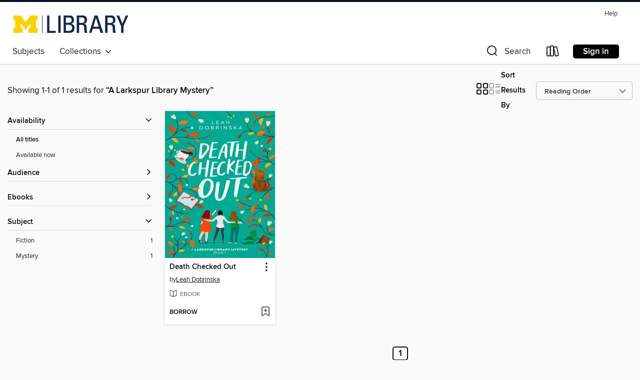

--- FILE ---
content_type: application/javascript
request_url: https://lightning.od-cdn.com/static/react/static/js/2705.6e5f8355.chunk.js
body_size: 3431
content:
(self.webpackChunklightning_client=self.webpackChunklightning_client||[]).push([[2705],{42705:function(t,e,n){t.exports=function(t){"use strict";function e(t){return t&&"object"==typeof t&&"default"in t?t:{default:t}}var n=e(t),r={name:"pt",weekdays:"domingo_segunda-feira_ter\xe7a-feira_quarta-feira_quinta-feira_sexta-feira_s\xe1bado".split("_"),weekdaysShort:"dom_seg_ter_qua_qui_sex_sab".split("_"),weekdaysMin:"Do_2\xaa_3\xaa_4\xaa_5\xaa_6\xaa_Sa".split("_"),months:"janeiro_fevereiro_mar\xe7o_abril_maio_junho_julho_agosto_setembro_outubro_novembro_dezembro".split("_"),monthsShort:"jan_fev_mar_abr_mai_jun_jul_ago_set_out_nov_dez".split("_"),ordinal:function(t){return t+"\xba"},weekStart:1,yearStart:4,formats:{LT:"HH:mm",LTS:"HH:mm:ss",L:"DD/MM/YYYY",LL:"D [de] MMMM [de] YYYY",LLL:"D [de] MMMM [de] YYYY [\xe0s] HH:mm",LLLL:"dddd, D [de] MMMM [de] YYYY [\xe0s] HH:mm"},relativeTime:{future:"em %s",past:"h\xe1 %s",s:"alguns segundos",m:"um minuto",mm:"%d minutos",h:"uma hora",hh:"%d horas",d:"um dia",dd:"%d dias",M:"um m\xeas",MM:"%d meses",y:"um ano",yy:"%d anos"}};return n.default.locale(r,null,!0),r}(n(44689))},44689:function(t){t.exports=function(){"use strict";var t=1e3,e=6e4,n=36e5,r="millisecond",i="second",s="minute",u="hour",a="day",o="week",h="month",f="quarter",d="year",c="date",l="Invalid Date",$=/^(\d{4})[-/]?(\d{1,2})?[-/]?(\d{0,2})[Tt\s]*(\d{1,2})?:?(\d{1,2})?:?(\d{1,2})?[.:]?(\d+)?$/,m=/\[([^\]]+)]|Y{1,4}|M{1,4}|D{1,2}|d{1,4}|H{1,2}|h{1,2}|a|A|m{1,2}|s{1,2}|Z{1,2}|SSS/g,_={name:"en",weekdays:"Sunday_Monday_Tuesday_Wednesday_Thursday_Friday_Saturday".split("_"),months:"January_February_March_April_May_June_July_August_September_October_November_December".split("_"),ordinal:function(t){var e=["th","st","nd","rd"],n=t%100;return"["+t+(e[(n-20)%10]||e[n]||e[0])+"]"}},M=function(t,e,n){var r=String(t);return!r||r.length>=e?t:""+Array(e+1-r.length).join(n)+t},g={s:M,z:function(t){var e=-t.utcOffset(),n=Math.abs(e),r=Math.floor(n/60),i=n%60;return(e<=0?"+":"-")+M(r,2,"0")+":"+M(i,2,"0")},m:function t(e,n){if(e.date()<n.date())return-t(n,e);var r=12*(n.year()-e.year())+(n.month()-e.month()),i=e.clone().add(r,h),s=n-i<0,u=e.clone().add(r+(s?-1:1),h);return+(-(r+(n-i)/(s?i-u:u-i))||0)},a:function(t){return t<0?Math.ceil(t)||0:Math.floor(t)},p:function(t){return{M:h,y:d,w:o,d:a,D:c,h:u,m:s,s:i,ms:r,Q:f}[t]||String(t||"").toLowerCase().replace(/s$/,"")},u:function(t){return void 0===t}},y="en",v={};v[y]=_;var D=function(t){return t instanceof Y},p=function t(e,n,r){var i;if(!e)return y;if("string"==typeof e){var s=e.toLowerCase();v[s]&&(i=s),n&&(v[s]=n,i=s);var u=e.split("-");if(!i&&u.length>1)return t(u[0])}else{var a=e.name;v[a]=e,i=a}return!r&&i&&(y=i),i||!r&&y},S=function(t,e){if(D(t))return t.clone();var n="object"==typeof e?e:{};return n.date=t,n.args=arguments,new Y(n)},w=g;w.l=p,w.i=D,w.w=function(t,e){return S(t,{locale:e.$L,utc:e.$u,x:e.$x,$offset:e.$offset})};var Y=function(){function _(t){this.$L=p(t.locale,null,!0),this.parse(t)}var M=_.prototype;return M.parse=function(t){this.$d=function(t){var e=t.date,n=t.utc;if(null===e)return new Date(NaN);if(w.u(e))return new Date;if(e instanceof Date)return new Date(e);if("string"==typeof e&&!/Z$/i.test(e)){var r=e.match($);if(r){var i=r[2]-1||0,s=(r[7]||"0").substring(0,3);return n?new Date(Date.UTC(r[1],i,r[3]||1,r[4]||0,r[5]||0,r[6]||0,s)):new Date(r[1],i,r[3]||1,r[4]||0,r[5]||0,r[6]||0,s)}}return new Date(e)}(t),this.$x=t.x||{},this.init()},M.init=function(){var t=this.$d;this.$y=t.getFullYear(),this.$M=t.getMonth(),this.$D=t.getDate(),this.$W=t.getDay(),this.$H=t.getHours(),this.$m=t.getMinutes(),this.$s=t.getSeconds(),this.$ms=t.getMilliseconds()},M.$utils=function(){return w},M.isValid=function(){return!(this.$d.toString()===l)},M.isSame=function(t,e){var n=S(t);return this.startOf(e)<=n&&n<=this.endOf(e)},M.isAfter=function(t,e){return S(t)<this.startOf(e)},M.isBefore=function(t,e){return this.endOf(e)<S(t)},M.$g=function(t,e,n){return w.u(t)?this[e]:this.set(n,t)},M.unix=function(){return Math.floor(this.valueOf()/1e3)},M.valueOf=function(){return this.$d.getTime()},M.startOf=function(t,e){var n=this,r=!!w.u(e)||e,f=w.p(t),l=function(t,e){var i=w.w(n.$u?Date.UTC(n.$y,e,t):new Date(n.$y,e,t),n);return r?i:i.endOf(a)},$=function(t,e){return w.w(n.toDate()[t].apply(n.toDate("s"),(r?[0,0,0,0]:[23,59,59,999]).slice(e)),n)},m=this.$W,_=this.$M,M=this.$D,g="set"+(this.$u?"UTC":"");switch(f){case d:return r?l(1,0):l(31,11);case h:return r?l(1,_):l(0,_+1);case o:var y=this.$locale().weekStart||0,v=(m<y?m+7:m)-y;return l(r?M-v:M+(6-v),_);case a:case c:return $(g+"Hours",0);case u:return $(g+"Minutes",1);case s:return $(g+"Seconds",2);case i:return $(g+"Milliseconds",3);default:return this.clone()}},M.endOf=function(t){return this.startOf(t,!1)},M.$set=function(t,e){var n,o=w.p(t),f="set"+(this.$u?"UTC":""),l=(n={},n[a]=f+"Date",n[c]=f+"Date",n[h]=f+"Month",n[d]=f+"FullYear",n[u]=f+"Hours",n[s]=f+"Minutes",n[i]=f+"Seconds",n[r]=f+"Milliseconds",n)[o],$=o===a?this.$D+(e-this.$W):e;if(o===h||o===d){var m=this.clone().set(c,1);m.$d[l]($),m.init(),this.$d=m.set(c,Math.min(this.$D,m.daysInMonth())).$d}else l&&this.$d[l]($);return this.init(),this},M.set=function(t,e){return this.clone().$set(t,e)},M.get=function(t){return this[w.p(t)]()},M.add=function(r,f){var c,l=this;r=Number(r);var $=w.p(f),m=function(t){var e=S(l);return w.w(e.date(e.date()+Math.round(t*r)),l)};if($===h)return this.set(h,this.$M+r);if($===d)return this.set(d,this.$y+r);if($===a)return m(1);if($===o)return m(7);var _=(c={},c[s]=e,c[u]=n,c[i]=t,c)[$]||1,M=this.$d.getTime()+r*_;return w.w(M,this)},M.subtract=function(t,e){return this.add(-1*t,e)},M.format=function(t){var e=this,n=this.$locale();if(!this.isValid())return n.invalidDate||l;var r=t||"YYYY-MM-DDTHH:mm:ssZ",i=w.z(this),s=this.$H,u=this.$m,a=this.$M,o=n.weekdays,h=n.months,f=function(t,n,i,s){return t&&(t[n]||t(e,r))||i[n].slice(0,s)},d=function(t){return w.s(s%12||12,t,"0")},c=n.meridiem||function(t,e,n){var r=t<12?"AM":"PM";return n?r.toLowerCase():r},$={YY:String(this.$y).slice(-2),YYYY:w.s(this.$y,4,"0"),M:a+1,MM:w.s(a+1,2,"0"),MMM:f(n.monthsShort,a,h,3),MMMM:f(h,a),D:this.$D,DD:w.s(this.$D,2,"0"),d:String(this.$W),dd:f(n.weekdaysMin,this.$W,o,2),ddd:f(n.weekdaysShort,this.$W,o,3),dddd:o[this.$W],H:String(s),HH:w.s(s,2,"0"),h:d(1),hh:d(2),a:c(s,u,!0),A:c(s,u,!1),m:String(u),mm:w.s(u,2,"0"),s:String(this.$s),ss:w.s(this.$s,2,"0"),SSS:w.s(this.$ms,3,"0"),Z:i};return r.replace(m,(function(t,e){return e||$[t]||i.replace(":","")}))},M.utcOffset=function(){return 15*-Math.round(this.$d.getTimezoneOffset()/15)},M.diff=function(r,c,l){var $,m=w.p(c),_=S(r),M=(_.utcOffset()-this.utcOffset())*e,g=this-_,y=w.m(this,_);return y=($={},$[d]=y/12,$[h]=y,$[f]=y/3,$[o]=(g-M)/6048e5,$[a]=(g-M)/864e5,$[u]=g/n,$[s]=g/e,$[i]=g/t,$)[m]||g,l?y:w.a(y)},M.daysInMonth=function(){return this.endOf(h).$D},M.$locale=function(){return v[this.$L]},M.locale=function(t,e){if(!t)return this.$L;var n=this.clone(),r=p(t,e,!0);return r&&(n.$L=r),n},M.clone=function(){return w.w(this.$d,this)},M.toDate=function(){return new Date(this.valueOf())},M.toJSON=function(){return this.isValid()?this.toISOString():null},M.toISOString=function(){return this.$d.toISOString()},M.toString=function(){return this.$d.toUTCString()},_}(),O=Y.prototype;return S.prototype=O,[["$ms",r],["$s",i],["$m",s],["$H",u],["$W",a],["$M",h],["$y",d],["$D",c]].forEach((function(t){O[t[1]]=function(e){return this.$g(e,t[0],t[1])}})),S.extend=function(t,e){return t.$i||(t(e,Y,S),t.$i=!0),S},S.locale=p,S.isDayjs=D,S.unix=function(t){return S(1e3*t)},S.en=v[y],S.Ls=v,S.p={},S}()}}]);
//# sourceMappingURL=2705.6e5f8355.chunk.js.map